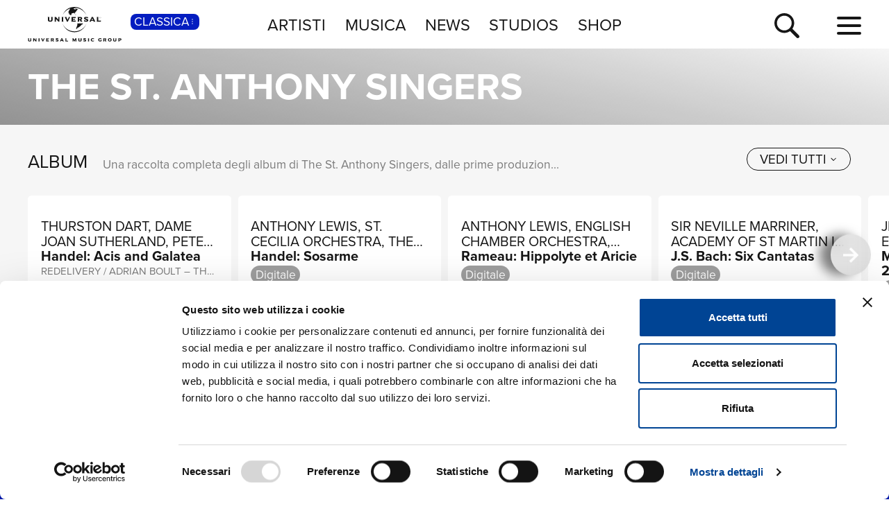

--- FILE ---
content_type: text/html; charset=UTF-8
request_url: https://www.universalmusic.it/musica-classica/artista/the-st-anthony-singers_20000024274/
body_size: 5961
content:
<!DOCTYPE html>
<html lang="it">  
	<head> 
				<meta charset="UTF-8">
<title>The St. Anthony Singers: discografia, biografia, album e vinili - UMG</title>  
<meta name="description" content="Discografia, biografia e news di The St. Anthony Singers. Scopri gli album, i singoli, i CD, i vinili e le edizioni limitate dell'artista su Universal Music Italia">
<meta name="keywords" content="The St. Anthony Singers,  discografia, cd novità, novità classica, album classica">


<meta name="viewport" content="width=device-width, initial-scale=1">
<meta name="facebook-domain-verification" content="8gj1o20ln9pvtxftj1yhj13akmpsp2">

<link rel="apple-touch-icon" sizes="180x180" href="/apple-touch-icon.png">
<link rel="icon" type="image/svg+xml" href="/favicon.svg" />
<link rel="icon" type="image/png" sizes="32x32" href="/favicon-32x32.png">
<link rel="icon" type="image/png" sizes="16x16" href="/favicon-16x16.png">
<link rel="manifest" href="/site.webmanifest">


<link rel="canonical" href="https://www.universalmusic.it/musica-classica/artista/the-st-anthony-singers_20000024274/">

<!--[if IE]>
    <meta http-equiv="X-UA-Compatible" content="IE=edge,chrome=1">
<![endif]-->

<link rel="stylesheet" href="https://use.typekit.net/duq1uwx.css">

<link rel="stylesheet" href="../../../common/css-min/styles.css" as="style" fetchpriority="high">

<script nonce="selfinline">

  var $MVCdominio = "https://www.universalmusic.it/";
  var $MVCdominioF = "https://www.universalmusic.it/musica-classica/";
  var $MVCe = "p";
  var $MVCdivisione = "classica";

</script>

  
  <script src="../../../common/js-min/main-min.js" data-cookieconsent="ignore"></script>
  


    
    <script id="Cookiebot" src="https://consent.cookiebot.com/uc.js" data-cbid="d0f658b5-9603-45ae-8ecb-c23f61a9df34" data-blockingmode="auto" type="text/javascript"></script>
    
    <!-- Google tag (gtag.js) -->
    <script async src="https://www.googletagmanager.com/gtag/js?id=G-QBM3N30NYF"></script>
    <script>
      window.dataLayer = window.dataLayer || [];
      function gtag(){dataLayer.push(arguments);}
      gtag('js', new Date());
    
      gtag('config', 'G-QBM3N30NYF');
    </script>
    
    <script>
      window.dataLayer = window.dataLayer || [];
      function gtag(){dataLayer.push(arguments);}	
    </script>
  
    <script type="text/plain" src="../../../common/js-min/datalayer-inc-min.js" data-cookieconsent="statistics"></script>
  
  
			</head>
	<body class="p-artista-home s-artista menu-top-menu bgc-grigio01">
		<div id="menu-top-e-submenu">
	<div id="menu-top">
		<nav class="menu-top-container d-flex flex-wrap align-items-center justify-content-center justify-content-between">
			<div class="menu-top-logo align-items-center col-7 col-lg-3" style="">
				<a class="menu-top-logoimg" href="../../../musica-classica/"><img src="../../../static/images/umg-logo-black.svg" alt="UMG Universal Music Group" width="135" height="50"></a>
				<span class="menu-top-divisione">
					CLASSICA<img src="../../../static/images/icon/dot-menu-white.svg" alt="divisione" width="10" height="10">
				</span>
			</div>
			<ul class="menu-top-voci nav col-auto justify-content-center d-none d-lg-flex">
				<li class="menu-top-voce "><a href="../../../musica-classica/artisti/in-primo-piano/" >ARTISTI</a></li>
				<li class="menu-top-voce "><a href="../../../musica-classica/nuove-uscite/" >MUSICA</a></li>
				<li class="menu-top-voce "><a href="../../../musica-classica/news/" >NEWS</a></li>
				<li class="menu-top-voce"><a href="https://studios.universalmusic.it/" rel="noopener" target="_blank">STUDIOS</a></li>
				<li class="menu-top-voce"><a href="https://shop.universalmusic.it/" rel="noopener" target="_blank">SHOP</a></li>
			</ul>
			<nav class="menu-top-dx col-5 col-lg-3 text-end">
				<a id="menu-top-cerca" class="menu-top-cerca" href="../../../musica-classica/ricerca/"><img src="../../../static/images/icon/search-black.svg" alt="Cerca" width="37" height="37"></a>
			</nav>
		</nav>
	</div>
	</div>		<div class="main-container">
			<header class="artista-hero-header artista-hero-header-noimg artista-hero-header-nocall ">
		<div class="artista-hero-header-sfumatura"></div>
	<h1 class="artista-hero-header-artista">The St. Anthony Singers</h1>
		</header>
<main>
	<!-- Prodotti -->
<section id="box-album-section" class="section-cardsdef section-cards section-cards-upd  bgc-grigio01" data-id="box-album" data-tipo="rail+grid" data-tipoini="rail+grid" data-variante="1" data-risultati="6" data-stato="ini">
	
		<div class="container-fluid">
		<div id="box-album-tit" class="container-cards-tit row">
			<div class="col p-0">
				<h2 class="container-cards-tit-01">ALBUM</h2>
				<p class="container-cards-tit-02">Una raccolta completa degli album di The St. Anthony Singers, dalle prime produzioni ai successi pi&ugrave; recenti.</p> 
								<div class="container-cards-tit-btnbox">
					<button class="btn-rail2grid btn-espandi-01 " data-id="box-album" data-tipo="rail" data-variante="1" data-txtc="vedi tutti" data-txto="vedi meno" aria-label="vedi tutti"><span class="btn-espandi-01-txt">vedi tutti</span> <img src="../../../static/images/icon/submenu-icon-down-02-black.svg" alt="vedi" width="16" height="16"></button>				</div>
							</div>
		</div>
	</div>
		
		<div id="box-album" class="container-cards glide glide-1" data-move="no">
		
		<div class="glide__track" data-glide-el="track">
			<div class="row row-cols-2 row-cols-sm-2 row-cols-md-3 row-cols-lg-4 row-cols-xl-5 row-cols-xxl-6 cards-g glide__slides">
		
								<div class="col glide__slide">
					<article class="card-e card-01 jq-click datalayer-album" data-href="../../../musica-classica/album/handel-acis-and-galatea_35827407219/" data-ctanome="scopri" data-ctasezione="pagina_artista" data-ctaprodotto="handel-acis-and-galatea_35827407219" data-ctaartista="thurston-dart-dame-joan-sutherland-peter-pears_20000081292">
						<figure class="card-img img-cover">
							<picture class="container-img-lazy-s">
								<source media="(min-width: 1024px)" srcset="../../../static/images/noimage/decca.jpg" type="image/jpeg" width="500" height="500"><source media="(min-width: 1024px)" srcset="../../../static/images/noimage/decca.webp" type="image/webp" width="500" height="500"><img src="../../../static/images/noimage/decca.jpg" width="500" height="500" class="card-riflesso "  alt="Handel: Acis and Galatea - Thurston Dart, Dame Joan Sutherland, Peter Pears" loading="lazy"><source media="(min-width: 576px) and (max-width: 1023px)" srcset="../../../static/images/noimage/decca.jpg" type="image/jpeg" width="500" height="500"><source media="(min-width: 576px) and (max-width: 1023px)" srcset="../../../static/images/noimage/decca.webp" type="image/webp" width="500" height="500"><source media="(max-width: 575px)" srcset="../../../static/images/noimage/decca.jpg" type="image/jpeg" width="500" height="500"><source media="(max-width: 575px)" srcset="../../../static/images/noimage/decca.webp" type="image/webp" width="500" height="500">							</picture>
													</figure>
						<div class="card-btns">
														<div><a href="../../../musica-classica/album/handel-acis-and-galatea_35827407219/" target="_self" class="btn-scopri-01 btn-nascosto datalayer-album"  data-ctanome="scopri" data-ctasezione="pagina_artista" data-ctaprodotto="handel-acis-and-galatea_35827407219" data-ctaartista="thurston-dart-dame-joan-sutherland-peter-pears_20000081292" aria-label="scopri">scopri <img src="../../../static/images/icon/arrow-right-black.svg" alt="scopri" width="16" height="16"></a></div>
						</div>
						<div class="card-info">
							<h3 class="card-artista">Thurston Dart, Dame Joan Sutherland, Peter Pears</h3>
							<h4 class="card-titolo">Handel: Acis and Galatea</h4>
							<span class="card-titolov text-truncate">Redelivery / Adrian Boult &ndash; The Decca Legacy II, Vol.3</span>
						</div>
						<div class="card-tags">
							<div class="tabs-box-wrapper">
								<ul class="tabs-box">
																		<li class="tab card-tag">Digitale</li>
																	</ul>
								<div class="fade-start"></div>
								<div class="fade-end"></div>
							</div>
						</div>
					</article>
				</div>
								<div class="col glide__slide">
					<article class="card-e card-01 jq-click datalayer-album" data-href="../../../musica-classica/album/handel-sosarme_33370443368/" data-ctanome="scopri" data-ctasezione="pagina_artista" data-ctaprodotto="handel-sosarme_33370443368" data-ctaartista="anthony-lewis-st-cecilia-orchestra-the-st-anthony-singers_20000030093">
						<figure class="card-img img-cover">
							<picture class="container-img-lazy-s">
								<source media="(min-width: 1024px)" srcset="../../../static/images/noimage/decca.jpg" type="image/jpeg" width="500" height="500"><source media="(min-width: 1024px)" srcset="../../../static/images/noimage/decca.webp" type="image/webp" width="500" height="500"><img src="../../../static/images/noimage/decca.jpg" width="500" height="500" class="card-riflesso "  alt="Handel: Sosarme - Anthony Lewis, St. Cecilia Orchestra, The St. Anthony Singers" loading="lazy"><source media="(min-width: 576px) and (max-width: 1023px)" srcset="../../../static/images/noimage/decca.jpg" type="image/jpeg" width="500" height="500"><source media="(min-width: 576px) and (max-width: 1023px)" srcset="../../../static/images/noimage/decca.webp" type="image/webp" width="500" height="500"><source media="(max-width: 575px)" srcset="../../../static/images/noimage/decca.jpg" type="image/jpeg" width="500" height="500"><source media="(max-width: 575px)" srcset="../../../static/images/noimage/decca.webp" type="image/webp" width="500" height="500">							</picture>
													</figure>
						<div class="card-btns">
														<div><a href="../../../musica-classica/album/handel-sosarme_33370443368/" target="_self" class="btn-scopri-01 btn-nascosto datalayer-album"  data-ctanome="scopri" data-ctasezione="pagina_artista" data-ctaprodotto="handel-sosarme_33370443368" data-ctaartista="anthony-lewis-st-cecilia-orchestra-the-st-anthony-singers_20000030093" aria-label="scopri">scopri <img src="../../../static/images/icon/arrow-right-black.svg" alt="scopri" width="16" height="16"></a></div>
						</div>
						<div class="card-info">
							<h3 class="card-artista">Anthony Lewis, St. Cecilia Orchestra, The St. Anthony Singers</h3>
							<h4 class="card-titolo">Handel: Sosarme</h4>
							<span class="card-titolov text-truncate"></span>
						</div>
						<div class="card-tags">
							<div class="tabs-box-wrapper">
								<ul class="tabs-box">
																		<li class="tab card-tag">Digitale</li>
																	</ul>
								<div class="fade-start"></div>
								<div class="fade-end"></div>
							</div>
						</div>
					</article>
				</div>
								<div class="col glide__slide">
					<article class="card-e card-01 jq-click datalayer-album" data-href="../../../musica-classica/album/rameau-hippolyte-et-aricie_33154832938/" data-ctanome="scopri" data-ctasezione="pagina_artista" data-ctaprodotto="rameau-hippolyte-et-aricie_33154832938" data-ctaartista="anthony-lewis-english-chamber-orchestra-the-st-anthony-singers_20000030093">
						<figure class="card-img img-cover">
							<picture class="container-img-lazy-s">
								<source media="(min-width: 1024px)" srcset="../../../static/images/noimage/decca.jpg" type="image/jpeg" width="500" height="500"><source media="(min-width: 1024px)" srcset="../../../static/images/noimage/decca.webp" type="image/webp" width="500" height="500"><img src="../../../static/images/noimage/decca.jpg" width="500" height="500" class="card-riflesso "  alt="Rameau: Hippolyte et Aricie - Anthony Lewis, English Chamber Orchestra, The St. Anthony Singers" loading="lazy"><source media="(min-width: 576px) and (max-width: 1023px)" srcset="../../../static/images/noimage/decca.jpg" type="image/jpeg" width="500" height="500"><source media="(min-width: 576px) and (max-width: 1023px)" srcset="../../../static/images/noimage/decca.webp" type="image/webp" width="500" height="500"><source media="(max-width: 575px)" srcset="../../../static/images/noimage/decca.jpg" type="image/jpeg" width="500" height="500"><source media="(max-width: 575px)" srcset="../../../static/images/noimage/decca.webp" type="image/webp" width="500" height="500">							</picture>
													</figure>
						<div class="card-btns">
														<div><a href="../../../musica-classica/album/rameau-hippolyte-et-aricie_33154832938/" target="_self" class="btn-scopri-01 btn-nascosto datalayer-album"  data-ctanome="scopri" data-ctasezione="pagina_artista" data-ctaprodotto="rameau-hippolyte-et-aricie_33154832938" data-ctaartista="anthony-lewis-english-chamber-orchestra-the-st-anthony-singers_20000030093" aria-label="scopri">scopri <img src="../../../static/images/icon/arrow-right-black.svg" alt="scopri" width="16" height="16"></a></div>
						</div>
						<div class="card-info">
							<h3 class="card-artista">Anthony Lewis, English Chamber Orchestra, The St. Anthony Singers</h3>
							<h4 class="card-titolo">Rameau: Hippolyte et Aricie</h4>
							<span class="card-titolov text-truncate"></span>
						</div>
						<div class="card-tags">
							<div class="tabs-box-wrapper">
								<ul class="tabs-box">
																		<li class="tab card-tag">Digitale</li>
																	</ul>
								<div class="fade-start"></div>
								<div class="fade-end"></div>
							</div>
						</div>
					</article>
				</div>
								<div class="col glide__slide">
					<article class="card-e card-01 jq-click datalayer-album" data-href="../../../musica-classica/album/j-s-bach-six-cantatas_33105655942/" data-ctanome="scopri" data-ctasezione="pagina_artista" data-ctaprodotto="j-s-bach-six-cantatas_33105655942" data-ctaartista="sir-neville-marriner-academy-of-st-martin-in-the-fields-julia-varady_20000140431">
						<figure class="card-img img-cover">
							<picture class="container-img-lazy-s">
								<source media="(min-width: 1024px)" srcset="../../../static/images/noimage/decca.jpg" type="image/jpeg" width="500" height="500"><source media="(min-width: 1024px)" srcset="../../../static/images/noimage/decca.webp" type="image/webp" width="500" height="500"><img src="../../../static/images/noimage/decca.jpg" width="500" height="500" class="card-riflesso "  alt="J.S. Bach: Six Cantatas - Sir Neville Marriner, Academy of St Martin in the Fields, Julia Varady" loading="lazy"><source media="(min-width: 576px) and (max-width: 1023px)" srcset="../../../static/images/noimage/decca.jpg" type="image/jpeg" width="500" height="500"><source media="(min-width: 576px) and (max-width: 1023px)" srcset="../../../static/images/noimage/decca.webp" type="image/webp" width="500" height="500"><source media="(max-width: 575px)" srcset="../../../static/images/noimage/decca.jpg" type="image/jpeg" width="500" height="500"><source media="(max-width: 575px)" srcset="../../../static/images/noimage/decca.webp" type="image/webp" width="500" height="500">							</picture>
													</figure>
						<div class="card-btns">
														<div><a href="../../../musica-classica/album/j-s-bach-six-cantatas_33105655942/" target="_self" class="btn-scopri-01 btn-nascosto datalayer-album"  data-ctanome="scopri" data-ctasezione="pagina_artista" data-ctaprodotto="j-s-bach-six-cantatas_33105655942" data-ctaartista="sir-neville-marriner-academy-of-st-martin-in-the-fields-julia-varady_20000140431" aria-label="scopri">scopri <img src="../../../static/images/icon/arrow-right-black.svg" alt="scopri" width="16" height="16"></a></div>
						</div>
						<div class="card-info">
							<h3 class="card-artista">Sir Neville Marriner, Academy of St Martin in the Fields, Julia Varady</h3>
							<h4 class="card-titolo">J.S. Bach: Six Cantatas</h4>
							<span class="card-titolov text-truncate"></span>
						</div>
						<div class="card-tags">
							<div class="tabs-box-wrapper">
								<ul class="tabs-box">
																		<li class="tab card-tag">Digitale</li>
																	</ul>
								<div class="fade-start"></div>
								<div class="fade-end"></div>
							</div>
						</div>
					</article>
				</div>
								<div class="col glide__slide">
					<article class="card-e card-01 jq-click datalayer-album" data-href="../../../musica-classica/album/mozart-litanies-kv-195-e-243_32323827466/" data-ctanome="scopri" data-ctasezione="pagina_artista" data-ctaprodotto="mozart-litanies-kv-195-e-243_32323827466" data-ctaartista="jennifer-vyvyan-nancy-evans-william-herbert_20000123287">
						<figure class="card-img img-cover">
							<picture class="container-img-lazy-s">
								<source media="(min-width: 1024px)" srcset="../../../static/images/noimage/decca.jpg" type="image/jpeg" width="500" height="500"><source media="(min-width: 1024px)" srcset="../../../static/images/noimage/decca.webp" type="image/webp" width="500" height="500"><img src="../../../static/images/noimage/decca.jpg" width="500" height="500" class="card-riflesso "  alt="Mozart: Litanies, KV 195 &amp; 243 - Jennifer Vyvyan, Nancy Evans, William Herbert" loading="lazy"><source media="(min-width: 576px) and (max-width: 1023px)" srcset="../../../static/images/noimage/decca.jpg" type="image/jpeg" width="500" height="500"><source media="(min-width: 576px) and (max-width: 1023px)" srcset="../../../static/images/noimage/decca.webp" type="image/webp" width="500" height="500"><source media="(max-width: 575px)" srcset="../../../static/images/noimage/decca.jpg" type="image/jpeg" width="500" height="500"><source media="(max-width: 575px)" srcset="../../../static/images/noimage/decca.webp" type="image/webp" width="500" height="500">							</picture>
													</figure>
						<div class="card-btns">
														<div><a href="../../../musica-classica/album/mozart-litanies-kv-195-e-243_32323827466/" target="_self" class="btn-scopri-01 btn-nascosto datalayer-album"  data-ctanome="scopri" data-ctasezione="pagina_artista" data-ctaprodotto="mozart-litanies-kv-195-e-243_32323827466" data-ctaartista="jennifer-vyvyan-nancy-evans-william-herbert_20000123287" aria-label="scopri">scopri <img src="../../../static/images/icon/arrow-right-black.svg" alt="scopri" width="16" height="16"></a></div>
						</div>
						<div class="card-info">
							<h3 class="card-artista">Jennifer Vyvyan, Nancy Evans, William Herbert</h3>
							<h4 class="card-titolo">Mozart: Litanies, KV 195 &amp; 243</h4>
							<span class="card-titolov text-truncate"></span>
						</div>
						<div class="card-tags">
							<div class="tabs-box-wrapper">
								<ul class="tabs-box">
																		<li class="tab card-tag">Digitale</li>
																	</ul>
								<div class="fade-start"></div>
								<div class="fade-end"></div>
							</div>
						</div>
					</article>
				</div>
								<div class="col glide__slide">
					<article class="card-e card-01 jq-click datalayer-album" data-href="../../../musica-classica/album/stravinsky-dumbarton-oaks-danses-concertantes-concerto-in-d-for-strings_20012311979/" data-ctanome="scopri" data-ctasezione="pagina_artista" data-ctaprodotto="stravinsky-dumbarton-oaks-danses-concertantes-concerto-in-d-for-strings_20012311979" data-ctaartista="patricia-kern-alexander-young-the-st-anthony-singers_20000129729">
						<figure class="card-img img-cover">
							<picture class="container-img-lazy-s">
								<source media="(max-width: 575px)" srcset="../../../dbcommon/file/cover/20012311979_thumb.jpg" type="image/jpeg" width="250" height="250"><source media="(min-width: 576px) and (max-width: 1023px)" srcset="../../../dbcommon/file/cover/20012311979_medium.jpg" type="image/jpeg" width="250" height="250"><source media="(min-width: 1024px)" srcset="../../../dbcommon/file/cover/20012311979.jpg" type="image/jpeg" width="250" height="250"><img src="../../../dbcommon/file/cover/20012311979.jpg" width="250" height="250" class="card-riflesso "  alt="Stravinsky: Dumbarton Oaks; Danses Concertantes; Concerto in D for Strings - Patricia Kern, Alexander Young, The St. Anthony Singers" loading="lazy">							</picture>
													</figure>
						<div class="card-btns">
														<div><a href="../../../musica-classica/album/stravinsky-dumbarton-oaks-danses-concertantes-concerto-in-d-for-strings_20012311979/" target="_self" class="btn-scopri-01 btn-nascosto datalayer-album"  data-ctanome="scopri" data-ctasezione="pagina_artista" data-ctaprodotto="stravinsky-dumbarton-oaks-danses-concertantes-concerto-in-d-for-strings_20012311979" data-ctaartista="patricia-kern-alexander-young-the-st-anthony-singers_20000129729" aria-label="scopri">scopri <img src="../../../static/images/icon/arrow-right-black.svg" alt="scopri" width="16" height="16"></a></div>
						</div>
						<div class="card-info">
							<h3 class="card-artista">Patricia Kern, Alexander Young, The St. Anthony Singers</h3>
							<h4 class="card-titolo">Stravinsky: Dumbarton Oaks; Danses Concertantes; Concerto in D for Strings</h4>
							<span class="card-titolov text-truncate"></span>
						</div>
						<div class="card-tags">
							<div class="tabs-box-wrapper">
								<ul class="tabs-box">
																		<li class="tab card-tag">Digitale</li>
																	</ul>
								<div class="fade-start"></div>
								<div class="fade-end"></div>
							</div>
						</div>
					</article>
				</div>
						
			</div>
		</div>
		
		<div class="glide__arrows" data-glide-el="controls">
			<button class="glide__arrow glide__arrow--left" data-glide-dir="<" aria-label="precedente"><img src="../../../static/images/icon/arrow-right-white.svg" alt="precedente" width="16" height="16"></button>
			<button class="glide__arrow glide__arrow--right" data-glide-dir=">" aria-label="successiva"><img src="../../../static/images/icon/arrow-right-white.svg" alt="successiva" width="16" height="16"></button>
		</div>
	
	</div>
	
</section>
						</main>							
			<nav class="btm-breadcrumb overflow-hidden bgc-grigio01" aria-label="breadcrumb">
	<ol itemscope itemtype="https://schema.org/BreadcrumbList">
		<li class="breadcrumb-item" itemprop="itemListElement" itemscope itemtype="https://schema.org/ListItem">
			<a itemprop="item" href="../../../musica-classica/"><span itemprop="name">Home Classica</span></a>
			<meta itemprop="position" content="1" />
		</li> 
		<li itemprop="itemListElement" itemscope itemtype="https://schema.org/ListItem" >&nbsp; <span class="breadcrumb-sep">&gt;</span> &nbsp; <a itemprop="item" href="../../../musica-classica/../../../musica-classica/artisti/in-primo-piano/"><span itemprop="name">Artisti</span></a><meta itemprop="position" content="2" /></li><li itemprop="itemListElement" itemscope itemtype="https://schema.org/ListItem" aria-current="page">&nbsp; <span class="breadcrumb-sep">&gt;</span> &nbsp; <span itemprop="name">The St. Anthony Singers</span><meta itemprop="position" content="3" /></li>	
	</ol>
</nav>			
		</div>
		<footer id="footer-container">
	<div class="footer-logo"><a href="../../../musica-classica/"><img src="../../../static/images/umg-logo-white.svg" alt="UMG Universal Music Group" width="160" height="60"></a></div>
	<nav class="footer-social">
		<a href="https://www.facebook.com/universalmusicitalia" aria-label="facebook" rel="noopener" target="_blank"><img src="../../../static/images/icon/social/fb-white.svg" alt="facebook" width="30" height="30"></a>
		<a href="https://x.com/UMusicItalia" aria-label="twitter" rel="noopener" target="_blank"><img src="../../../static/images/icon/social/x-white.svg" alt="x" width="30" height="30"></a>
		<a href="https://www.youtube.com/universalmusicitalia" aria-label="youtube" rel="noopener" target="_blank"><img src="../../../static/images/icon/social/yt-white.svg" alt="youtube" width="30" height="30"></a>
		<a href="https://www.instagram.com/universalmusicitalia/" aria-label="instagram" rel="noopener" target="_blank"><img src="../../../static/images/icon/social/ig-white.svg" alt="instagram" width="30" height="30"></a>
		<a href="https://www.tiktok.com/@universalmusicitalia" aria-label="TikTok" rel="noopener" target="_blank"><img src="../../../static/images/icon/social/tt-white.svg" alt="tiktok" width="30" height="30"></a>
		<span class="footer-pipe"></span>
		<a href="https://open.spotify.com/user/digster_italy" aria-label="spotify" rel="noopener" target="_blank"><img src="../../../static/images/icon/social/spotify-white.svg" alt="spotify" width="30" height="30"></a>
		<a href="https://music.apple.com/it/curator/digster/1058671839" aria-label="apple music" rel="noopener" target="_blank"><img src="../../../static/images/icon/social/apple-music-white.svg" alt="apple music" width="30" height="30"></a>
		<a href="https://music.amazon.it" aria-label="amazon music" rel="noopener" target="_blank"><img src="../../../static/images/icon/social/amazon-music-white.svg" alt="amazon music" width="30" height="30"></a>
		<a href="https://open.spotify.com/user/udiscoveritalia" aria-label="Universal Music Italia Rewind" rel="noopener" target="_blank"><img src="../../../static/images/icon/social/rewind-white.svg" alt="Universal Music Italia Rewind" width="30" height="30"></a>
	</nav>
	<div class="footer-info">
		UNIVERSAL MUSIC ITALIA s.r.l. (Societ&agrave; con unico socio) |  Via Nervesa, 21 - 20139 Milano<br>
		P.IVA IT03802730154 Iscritta al REA di Milano con il numero 966135 in data 29/06/1977 <span class="footer-info-pipe">|</span><br class="footer-info-br"> Capitale sociale Euro 2.000.000 interamente versato.<br>
		Universal Music Italia, nel rispetto delle best practices in tema di corporate compliance ed al fine di migliorare i rapporti con tutti gli stakeholders, <br class="footer-info-br">
		si &egrave; dotata di un modello di gestione e organizzazione ex d.lgs. 231/2001 e di un codice etico.<br>
		<a href="../../../musica-classica/mog/" style="font-weight: bold;">Modello Organizzativo Generale</a> | <a href="../../../musica-classica/codice-etico/" style="font-weight: bold;">Codice Etico Universal Music Italia</a><br>
		<a href="../../../musica-classica/whistleblowing/" style="font-weight: bold;">Whistleblowing</a> | <a href="../../../musica-classica/privacy-whistleblowing/" style="font-weight: bold;">Privacy Whistleblowing</a><br>
		<a href="../../../musica-classica/privacy-policy/" style="font-weight: bold;">Privacy e Cookie Policy</a> | <a href="../../../musica-classica/privacy-utente/" style="font-weight: bold;">Diritti dell&rsquo;utente sulla Privacy</a><br>
		<br>
		<div class="footer-info-btm"><b><a href="https://www.universalmusic.com/company/#organization" rel="noopener" target="_blank">&copy; Copyright 2026 Universal Music Group N.V.</a> All rights reserved.
		<a href="../../../musica-classica/credits/">Credits</a></b></div>
	</div>
</footer>

<script nonce="selfinline" type="application/ld+json">
{
    "@context": "https://schema.org",
    "@type": "MusicGroup",
    "name": "The St. Anthony Singers",
    "description": "",
    "image": "",
    "album": [
        {
            "@type": "MusicAlbum",
            "name": "Handel: Acis and Galatea",
            "url": "https://www.universalmusic.it/musica-classica/album/handel-acis-and-galatea_35827407219/"
        },
        {
            "@type": "MusicAlbum",
            "name": "Handel: Sosarme",
            "url": "https://www.universalmusic.it/musica-classica/album/handel-sosarme_33370443368/"
        },
        {
            "@type": "MusicAlbum",
            "name": "Rameau: Hippolyte et Aricie",
            "url": "https://www.universalmusic.it/musica-classica/album/rameau-hippolyte-et-aricie_33154832938/"
        },
        {
            "@type": "MusicAlbum",
            "name": "J.S. Bach: Six Cantatas",
            "url": "https://www.universalmusic.it/musica-classica/album/j-s-bach-six-cantatas_33105655942/"
        },
        {
            "@type": "MusicAlbum",
            "name": "Mozart: Litanies, KV 195 & 243",
            "url": "https://www.universalmusic.it/musica-classica/album/mozart-litanies-kv-195-e-243_32323827466/"
        },
        {
            "@type": "MusicAlbum",
            "name": "Stravinsky: Dumbarton Oaks; Danses Concertantes; Concerto in D for Strings",
            "url": "https://www.universalmusic.it/musica-classica/album/stravinsky-dumbarton-oaks-danses-concertantes-concerto-in-d-for-strings_20012311979/"
        }
    ],
    "url": "https://www.universalmusic.it/musica-classica/artista/the-st-anthony-singers_20000024274/"
}</script>
		<div class="container-menu-full">
	<nav class="menu-full d-flex flex-wrap align-items-top justify-content-between">
		<div class="menu-full-divisione-trigger"></div>
		<div class="menu-full-divisione">
			<div class="menu-full-divisione-voci">
				<a class="menu-full-voce-divisione menu-full-on" href="/musica-classica/" aria-current="page">CLASSICA<span class="menu-full-voce-divisione-des">Musica Classica, Sinfonica, Contemporanea, Moderna...</span></a>
<a class="menu-full-voce-divisione " href="/musica-jazz/" >JAZZ<span class="menu-full-voce-divisione-des">Jazz, Tech-Jazz, Tone Poet, Swing, Funk, Swing...</span></a>
<a class="menu-full-voce-divisione " href="/popular-music/" >POP<span class="menu-full-voce-divisione-des">Pop, Rock, Hip Hop, Rap, Trap, R’n’b, Cantautori, Dance...</span></a>
			</div>
		</div>
		<div class="menu-full-voci-01">
			<a class="menu-full-voce-01 " href="../../../musica-classica/" >HOME</a>
			<a class="menu-full-voce-01 " href="../../../musica-classica/artisti/in-primo-piano/" >ARTISTI</a>
			<a class="menu-full-voce-01 " href="../../../musica-classica/nuove-uscite/" >MUSICA</a>
			<a class="menu-full-voce-01" href="https://studios.universalmusic.it/" rel="noopener" target="_blank">STUDIOS</a>
			<a class="menu-full-voce-01" href="https://shop.universalmusic.it/" rel="noopener" target="_blank">SHOP</a>
		</div>
		<nav class="menu-full-voci-02">
			<a class="menu-full-voce-02 nonvisibile-desktop " href="../../../musica-classica/tour/" >TOUR</a>
			<a class="menu-full-voce-02 nonvisibile-desktop " href="../../../musica-classica/news/" >NEWS</a>
			<a class="menu-full-voce-02 " href="../../../musica-classica/ricerca/">RICERCA</a>
			<a class="menu-full-voce-02 " href="../../../musica-classica/chi-siamo/">CHI SIAMO</a>
			<a class="menu-full-voce-02 " href="../../../musica-classica/contattaci/">CONTATTI</a>
			<a class="menu-full-voce-02 " href="../../../musica-classica/newsletter/">NEWSLETTER</a>
			<a class="menu-full-voce-02 nonvisibile-mobile " href="../../../musica-classica/tour/" >TOUR</a>
			<a class="menu-full-voce-02 nonvisibile-mobile " href="../../../musica-classica/news/" >NEWS</a>
		</nav>
	</nav>
</div>
<div id="container-hamburger" class="container-hamburger">
	<button id="menu-top-hamburger" class="hamburger hamburger--squeeze" type="button" aria-label="menu completo">
		<span class="hamburger-box">
			<span class="hamburger-inner"></span>
		</span>
	</button>
</div>		<div id="container-ricerca-over" class="ricerca-over-nascosto" data-stato="chiuso">
	<form id="formricerca" name="formricerca" method="get" autocomplete="off" action="../../../musica-classica/ricerca/">
		<div class="ricerca-over-container">
			<div id="ricerca-over-q-container" class="ricerca-over-q-container">
				<input type="text" class="form-control" id="ricerca-over-q" name="q" value="" autocomplete="off" placeholder="cerca album, artista, news..." aria-label="inserisci un testo per la ricerca" maxlength="50">
				<span id="ricerca-over-q-reset" class="ricerca-over-fade" aria-label="reset ricerca"><img src="../../../static/images/icon/clear-field-gray06.svg" width="30" height="30" alt="reset ricerca"></span>
			</div>
			<button id="ricerca-over-q-submit" type="submit" form="formricerca" value="Cerca" aria-label="cerca" class="ricerca-over-q-submit ricerca-over-fade">CERCA</button>
		</div>
		<div id="formricerca-alert" class="ricerca-over-nascosto">Scrivi almeno 3 caratteri</div>
		<div id="formricerca-norisultati" class="ricerca-over-nascosto">
			Nessun risultato in smart search. Utilizza il pulsante <b>CERCA</b> per avviare la ricerca completa.<br>
			<button class="ricerca-over-btn" type="submit" form="formricerca" value="Cerca" aria-label="cerca" style="background-color: transparent; border: 0 none;"><span class="btn-vedi-01 btn-vedi-01-bianco">cerca <img src="/static/images/icon/arrow-right-white.svg" alt="vedi" width="16" height="16"></span></button>
		</div>
	</form>
	<input type="hidden" id="tkn" name="tkn" value="c830195b1b76c4cc1e15024e6b37621134e016b42142031ff1c2b21878b1c04a">
	
	<div id="ricerca-over-risultati" class="ricerca-over-risultati"></div>
	<div id="formricerca-loading" class="ricerca-over-risultati ricerca-over-nascosto"><img src="../../../static/images/ricerca-loading.gif" width="40" height="40" alt="loading"></div>
	
	<span id="ricerca-over-q-chiudi" aria-label="chiudi ricerca"><img src="../../../static/images/icon/close-white.svg" width="25" height="25" alt="chiudi ricerca"></span>
</div>			<script type="text/javascript" src="/_Incapsula_Resource?SWJIYLWA=719d34d31c8e3a6e6fffd425f7e032f3&ns=2&cb=1555849050" async></script></body>
</html>